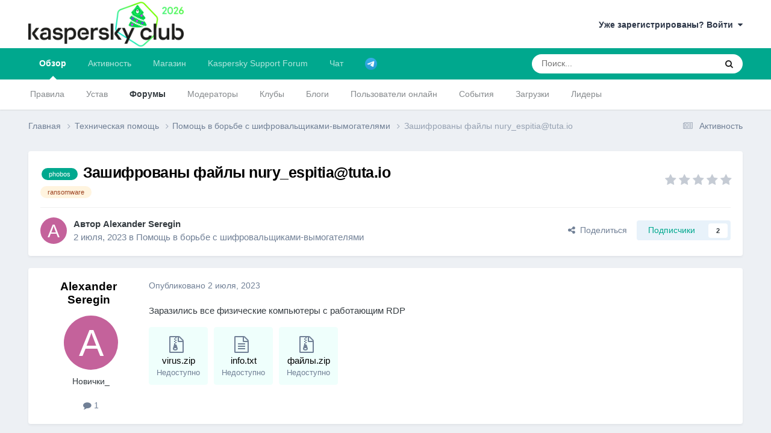

--- FILE ---
content_type: text/html;charset=UTF-8
request_url: https://forum.kasperskyclub.ru/topic/425180-zashifrovany-fajly-nury_espitiatutaio/
body_size: 18148
content:
<!DOCTYPE html>
<html lang="ru-RU" dir="ltr">
	<head>
		<meta charset="utf-8">
		<title>Зашифрованы файлы nury_espitia@tuta.io - Помощь в борьбе с шифровальщиками-вымогателями - Kaspersky Club | Клуб «Лаборатории Касперского»</title>
		
		

	<meta name="viewport" content="width=device-width, initial-scale=1">


	
	
		<meta property="og:image" content="https://forum.kasperskyclub.ru/uploads/monthly_2020_07/300_center.png.d8f5c3c1fa41092bac3677933bc1dd7e.png">
	


	<meta name="twitter:card" content="summary_large_image" />


	
		<meta name="twitter:site" content="@Kaspersky_ru" />
	



	
		
			
				<meta property="og:title" content="Зашифрованы файлы nury_espitia@tuta.io">
			
		
	

	
		
			
				<meta property="og:type" content="website">
			
		
	

	
		
			
				<meta property="og:url" content="https://forum.kasperskyclub.ru/topic/425180-zashifrovany-fajly-nury_espitiatutaio/">
			
		
	

	
		
			
				<meta name="description" content="Заразились все физические компьютеры с работающим RDP virus.zipinfo.txtфайлы.zip">
			
		
	

	
		
			
				<meta property="og:description" content="Заразились все физические компьютеры с работающим RDP virus.zipinfo.txtфайлы.zip">
			
		
	

	
		
			
				<meta property="og:updated_time" content="2023-07-03T05:14:54Z">
			
		
	

	
		
			
				<meta name="keywords" content="phobos, ransomware">
			
		
	

	
		
			
				<meta property="og:site_name" content="Kaspersky Club | Клуб «Лаборатории Касперского»">
			
		
	

	
		
			
				<meta property="og:locale" content="ru_RU">
			
		
	


	
		<link rel="canonical" href="https://forum.kasperskyclub.ru/topic/425180-zashifrovany-fajly-nury_espitiatutaio/" />
	





<link rel="manifest" href="https://forum.kasperskyclub.ru/manifest.webmanifest/">
<meta name="msapplication-config" content="https://forum.kasperskyclub.ru/browserconfig.xml/">
<meta name="msapplication-starturl" content="/">
<meta name="application-name" content="Kaspersky Club | Клуб «Лаборатории Касперского»">
<meta name="apple-mobile-web-app-title" content="Kaspersky Club | Клуб «Лаборатории Касперского»">

	<meta name="theme-color" content="#ffffff">



	<link rel="mask-icon" href="https://forum.kasperskyclub.ru/uploads/monthly_2020_07/1968975483_KasperskyCLubLogoFlattened.svg?v=1731590099" color="#ffffff">




	

	
		
			<link rel="icon" sizes="36x36" href="https://forum.kasperskyclub.ru/uploads/monthly_2020_09/android-chrome-36x36.png?v=1731590099">
		
	

	
		
			<link rel="icon" sizes="48x48" href="https://forum.kasperskyclub.ru/uploads/monthly_2020_09/android-chrome-48x48.png?v=1731590099">
		
	

	
		
			<link rel="icon" sizes="72x72" href="https://forum.kasperskyclub.ru/uploads/monthly_2020_09/android-chrome-72x72.png?v=1731590099">
		
	

	
		
			<link rel="icon" sizes="96x96" href="https://forum.kasperskyclub.ru/uploads/monthly_2020_09/android-chrome-96x96.png?v=1731590099">
		
	

	
		
			<link rel="icon" sizes="144x144" href="https://forum.kasperskyclub.ru/uploads/monthly_2020_09/android-chrome-144x144.png?v=1731590099">
		
	

	
		
			<link rel="icon" sizes="192x192" href="https://forum.kasperskyclub.ru/uploads/monthly_2020_09/android-chrome-192x192.png?v=1731590099">
		
	

	
		
			<link rel="icon" sizes="256x256" href="https://forum.kasperskyclub.ru/uploads/monthly_2020_09/android-chrome-256x256.png?v=1731590099">
		
	

	
		
			<link rel="icon" sizes="384x384" href="https://forum.kasperskyclub.ru/uploads/monthly_2020_09/android-chrome-384x384.png?v=1731590099">
		
	

	
		
			<link rel="icon" sizes="512x512" href="https://forum.kasperskyclub.ru/uploads/monthly_2020_09/android-chrome-512x512.png?v=1731590099">
		
	

	
		
			<meta name="msapplication-square70x70logo" content="https://forum.kasperskyclub.ru/uploads/monthly_2020_09/msapplication-square70x70logo.png?v=1731590099"/>
		
	

	
		
			<meta name="msapplication-TileImage" content="https://forum.kasperskyclub.ru/uploads/monthly_2020_09/msapplication-TileImage.png?v=1731590099"/>
		
	

	
		
			<meta name="msapplication-square150x150logo" content="https://forum.kasperskyclub.ru/uploads/monthly_2020_09/msapplication-square150x150logo.png?v=1731590099"/>
		
	

	
		
			<meta name="msapplication-wide310x150logo" content="https://forum.kasperskyclub.ru/uploads/monthly_2020_09/msapplication-wide310x150logo.png?v=1731590099"/>
		
	

	
		
			<meta name="msapplication-square310x310logo" content="https://forum.kasperskyclub.ru/uploads/monthly_2020_09/msapplication-square310x310logo.png?v=1731590099"/>
		
	

	
		
			
				<link rel="apple-touch-icon" href="https://forum.kasperskyclub.ru/uploads/monthly_2020_09/apple-touch-icon-57x57.png?v=1731590099">
			
		
	

	
		
			
				<link rel="apple-touch-icon" sizes="60x60" href="https://forum.kasperskyclub.ru/uploads/monthly_2020_09/apple-touch-icon-60x60.png?v=1731590099">
			
		
	

	
		
			
				<link rel="apple-touch-icon" sizes="72x72" href="https://forum.kasperskyclub.ru/uploads/monthly_2020_09/apple-touch-icon-72x72.png?v=1731590099">
			
		
	

	
		
			
				<link rel="apple-touch-icon" sizes="76x76" href="https://forum.kasperskyclub.ru/uploads/monthly_2020_09/apple-touch-icon-76x76.png?v=1731590099">
			
		
	

	
		
			
				<link rel="apple-touch-icon" sizes="114x114" href="https://forum.kasperskyclub.ru/uploads/monthly_2020_09/apple-touch-icon-114x114.png?v=1731590099">
			
		
	

	
		
			
				<link rel="apple-touch-icon" sizes="120x120" href="https://forum.kasperskyclub.ru/uploads/monthly_2020_09/apple-touch-icon-120x120.png?v=1731590099">
			
		
	

	
		
			
				<link rel="apple-touch-icon" sizes="144x144" href="https://forum.kasperskyclub.ru/uploads/monthly_2020_09/apple-touch-icon-144x144.png?v=1731590099">
			
		
	

	
		
			
				<link rel="apple-touch-icon" sizes="152x152" href="https://forum.kasperskyclub.ru/uploads/monthly_2020_09/apple-touch-icon-152x152.png?v=1731590099">
			
		
	

	
		
			
				<link rel="apple-touch-icon" sizes="180x180" href="https://forum.kasperskyclub.ru/uploads/monthly_2020_09/apple-touch-icon-180x180.png?v=1731590099">
			
		
	





<link rel="preload" href="//forum.kasperskyclub.ru/applications/core/interface/font/fontawesome-webfont.woff2?v=4.7.0" as="font" crossorigin="anonymous">
		



	<link rel='stylesheet' href='https://forum.kasperskyclub.ru/uploads/css_built_6/341e4a57816af3ba440d891ca87450ff_framework.css?v=b9ba93a69e1767200242' media='all'>

	<link rel='stylesheet' href='https://forum.kasperskyclub.ru/uploads/css_built_6/05e81b71abe4f22d6eb8d1a929494829_responsive.css?v=b9ba93a69e1767200242' media='all'>

	<link rel='stylesheet' href='https://forum.kasperskyclub.ru/uploads/css_built_6/20446cf2d164adcc029377cb04d43d17_flags.css?v=b9ba93a69e1767200242' media='all'>

	<link rel='stylesheet' href='https://forum.kasperskyclub.ru/uploads/css_built_6/90eb5adf50a8c640f633d47fd7eb1778_core.css?v=b9ba93a69e1767200242' media='all'>

	<link rel='stylesheet' href='https://forum.kasperskyclub.ru/uploads/css_built_6/5a0da001ccc2200dc5625c3f3934497d_core_responsive.css?v=b9ba93a69e1767200242' media='all'>

	<link rel='stylesheet' href='https://forum.kasperskyclub.ru/uploads/css_built_6/ec0c06d47f161faa24112e8cbf0665bc_chatbox.css?v=b9ba93a69e1767200242' media='all'>

	<link rel='stylesheet' href='https://forum.kasperskyclub.ru/uploads/css_built_6/62e269ced0fdab7e30e026f1d30ae516_forums.css?v=b9ba93a69e1767200242' media='all'>

	<link rel='stylesheet' href='https://forum.kasperskyclub.ru/uploads/css_built_6/76e62c573090645fb99a15a363d8620e_forums_responsive.css?v=b9ba93a69e1767200242' media='all'>

	<link rel='stylesheet' href='https://forum.kasperskyclub.ru/uploads/css_built_6/ebdea0c6a7dab6d37900b9190d3ac77b_topics.css?v=b9ba93a69e1767200242' media='all'>





<link rel='stylesheet' href='https://forum.kasperskyclub.ru/uploads/css_built_6/258adbb6e4f3e83cd3b355f84e3fa002_custom.css?v=b9ba93a69e1767200242' media='all'>




		
		

	
	<link rel='shortcut icon' href='https://forum.kasperskyclub.ru/uploads/monthly_2020_07/favicon.ico' type="image/x-icon">

<link rel="dns-prefetch" href="https://vk.com/">
<link rel="dns-prefetch" href="https://ajax.cloudflare.com/">
<link rel="preload" href="https://forum.kasperskyclub.ru/applications/core/interface/font/fontawesome-webfont.woff2?v=4.7.0" as="font" crossorigin>
<link rel="preload" href="https://forum.kasperskyclub.ru/applications/core/interface/font/icomoon.woff?v=-29n77j" as="font" crossorigin>       
	</head>
<body class="ipsApp ipsApp_front ipsJS_none ipsClearfix" data-controller="core.front.core.app"  data-message=""  data-pageapp="forums" data-pagelocation="front" data-pagemodule="forums" data-pagecontroller="topic" data-pageid="425180"  >
  <a href="#ipsLayout_mainArea" class="ipsHide" title="Перейти к основному содержанию на этой странице" accesskey="m">Перейти к содержанию</a>
		
			<div id="ipsLayout_header" class="ipsClearfix">
				





				<header>
					<div class="ipsLayout_container">
						


<a href='https://forum.kasperskyclub.ru/' id='elLogo' accesskey='1'><img src="https://forum.kasperskyclub.ru/uploads/monthly_2025_12/8.png.1b50e6cfef521ee4869dd532a7432b35.png.bafbca79fbfb4293e56827281922e894.png" alt='Kaspersky Club | Клуб «Лаборатории Касперского»'></a>

						

	<ul id="elUserNav" class="ipsList_inline cSignedOut ipsResponsive_showDesktop">
		
		
	


	<li class='cUserNav_icon ipsHide' id='elCart_container'></li>
	<li class='elUserNav_sep ipsHide' id='elCart_sep'></li>

<li id="elSignInLink">
			<a href="https://forum.kasperskyclub.ru/login/" data-ipsmenu-closeonclick="false" data-ipsmenu id="elUserSignIn">
				Уже зарегистрированы? Войти  <i class="fa fa-caret-down"></i>
			</a>
			
<div id='elUserSignIn_menu' class='ipsMenu ipsMenu_auto ipsHide'>
	<form accept-charset='utf-8' method='post' action='https://forum.kasperskyclub.ru/login/'>
		<input type="hidden" name="csrfKey" value="c026f22a451a0d2703fb989a4a3ca68c">
		<input type="hidden" name="ref" value="aHR0cHM6Ly9mb3J1bS5rYXNwZXJza3ljbHViLnJ1L3RvcGljLzQyNTE4MC16YXNoaWZyb3ZhbnktZmFqbHktbnVyeV9lc3BpdGlhdHV0YWlvLw==">
		<div data-role="loginForm">
			
			
			
				<div class="cLogin_popupSingle">
					
						<div class='ipsPadding:half ipsType_center'>
							

<button type="submit" name="_processLogin" value="11" class='ipsButton ipsButton_verySmall ipsButton_fullWidth ipsSocial ' style="background-color: #478f79">
	
		   Kaspersky Account   
	
</button>
						</div>
					
				</div>
			
		</div>
	</form>
</div>
		</li>
		
	</ul>

						
<ul class='ipsMobileHamburger ipsList_reset ipsResponsive_hideDesktop'>
	<li data-ipsDrawer data-ipsDrawer-drawerElem='#elMobileDrawer'>
		<a href='#' >
			
			
				
			
			
			
			<i class='fa fa-navicon'></i>
		</a>
	</li>
</ul>
					</div>
				</header>
				

	<nav data-controller='core.front.core.navBar' class=' ipsResponsive_showDesktop'>
		<div class='ipsNavBar_primary ipsLayout_container '>
			<ul data-role="primaryNavBar" class='ipsClearfix'>
				


	
		
		
			
		
		<li class='ipsNavBar_active' data-active id='elNavSecondary_1' data-role="navBarItem" data-navApp="core" data-navExt="CustomItem">
			
			
				<a href="https://forum.kasperskyclub.ru"  data-navItem-id="1" data-navDefault>
					Обзор<span class='ipsNavBar_active__identifier'></span>
				</a>
			
			
				<ul class='ipsNavBar_secondary ' data-role='secondaryNavBar'>
					


	
		
		
		<li  id='elNavSecondary_14' data-role="navBarItem" data-navApp="core" data-navExt="Guidelines">
			
			
				<a href="https://forum.kasperskyclub.ru/guidelines/"  data-navItem-id="14" >
					Правила<span class='ipsNavBar_active__identifier'></span>
				</a>
			
			
		</li>
	
	

	
		
		
		<li  id='elNavSecondary_43' data-role="navBarItem" data-navApp="core" data-navExt="CustomItem">
			
			
				<a href="https://forum.kasperskyclub.ru/index.php?showtopic=28785"  data-navItem-id="43" >
					Устав<span class='ipsNavBar_active__identifier'></span>
				</a>
			
			
		</li>
	
	

	
		
		
			
		
		<li class='ipsNavBar_active' data-active id='elNavSecondary_10' data-role="navBarItem" data-navApp="forums" data-navExt="Forums">
			
			
				<a href="https://forum.kasperskyclub.ru"  data-navItem-id="10" data-navDefault>
					Форумы<span class='ipsNavBar_active__identifier'></span>
				</a>
			
			
		</li>
	
	

	
		
		
		<li  id='elNavSecondary_53' data-role="navBarItem" data-navApp="core" data-navExt="StaffDirectory">
			
			
				<a href="https://forum.kasperskyclub.ru/staff/"  data-navItem-id="53" >
					Модераторы<span class='ipsNavBar_active__identifier'></span>
				</a>
			
			
		</li>
	
	

	
		
		
		<li  id='elNavSecondary_3' data-role="navBarItem" data-navApp="core" data-navExt="Clubs">
			
			
				<a href="https://forum.kasperskyclub.ru/clubs/"  data-navItem-id="3" >
					Клубы<span class='ipsNavBar_active__identifier'></span>
				</a>
			
			
		</li>
	
	

	
		
		
		<li  id='elNavSecondary_11' data-role="navBarItem" data-navApp="blog" data-navExt="Blogs">
			
			
				<a href="https://forum.kasperskyclub.ru/blogs/"  data-navItem-id="11" >
					Блоги<span class='ipsNavBar_active__identifier'></span>
				</a>
			
			
		</li>
	
	

	
		
		
		<li  id='elNavSecondary_16' data-role="navBarItem" data-navApp="core" data-navExt="OnlineUsers">
			
			
				<a href="https://forum.kasperskyclub.ru/online/"  data-navItem-id="16" >
					Пользователи онлайн<span class='ipsNavBar_active__identifier'></span>
				</a>
			
			
		</li>
	
	

	
		
		
		<li  id='elNavSecondary_13' data-role="navBarItem" data-navApp="calendar" data-navExt="Calendar">
			
			
				<a href="https://forum.kasperskyclub.ru/events/"  data-navItem-id="13" >
					События<span class='ipsNavBar_active__identifier'></span>
				</a>
			
			
		</li>
	
	

	
		
		
		<li  id='elNavSecondary_12' data-role="navBarItem" data-navApp="downloads" data-navExt="Downloads">
			
			
				<a href="https://forum.kasperskyclub.ru/files/"  data-navItem-id="12" >
					Загрузки<span class='ipsNavBar_active__identifier'></span>
				</a>
			
			
		</li>
	
	

	
		
		
		<li  id='elNavSecondary_17' data-role="navBarItem" data-navApp="core" data-navExt="Leaderboard">
			
			
				<a href="https://forum.kasperskyclub.ru/leaderboard/"  data-navItem-id="17" >
					Лидеры<span class='ipsNavBar_active__identifier'></span>
				</a>
			
			
		</li>
	
	

					<li class='ipsHide' id='elNavigationMore_1' data-role='navMore'>
						<a href='#' data-ipsMenu data-ipsMenu-appendTo='#elNavigationMore_1' id='elNavigationMore_1_dropdown'>Больше <i class='fa fa-caret-down'></i></a>
						<ul class='ipsHide ipsMenu ipsMenu_auto' id='elNavigationMore_1_dropdown_menu' data-role='moreDropdown'></ul>
					</li>
				</ul>
			
		</li>
	
	

	
		
		
		<li  id='elNavSecondary_2' data-role="navBarItem" data-navApp="core" data-navExt="CustomItem">
			
			
				<a href="https://forum.kasperskyclub.ru/discover/"  data-navItem-id="2" >
					Активность<span class='ipsNavBar_active__identifier'></span>
				</a>
			
			
				<ul class='ipsNavBar_secondary ipsHide' data-role='secondaryNavBar'>
					


	
		
		
		<li  id='elNavSecondary_4' data-role="navBarItem" data-navApp="core" data-navExt="AllActivity">
			
			
				<a href="https://forum.kasperskyclub.ru/discover/"  data-navItem-id="4" >
					Активность<span class='ipsNavBar_active__identifier'></span>
				</a>
			
			
		</li>
	
	

	
	

	
	

	
	

	
		
		
		<li  id='elNavSecondary_8' data-role="navBarItem" data-navApp="core" data-navExt="Search">
			
			
				<a href="https://forum.kasperskyclub.ru/search/"  data-navItem-id="8" >
					Поиск<span class='ipsNavBar_active__identifier'></span>
				</a>
			
			
		</li>
	
	

	
		
		
		<li  id='elNavSecondary_9' data-role="navBarItem" data-navApp="core" data-navExt="Promoted">
			
			
				<a href="https://forum.kasperskyclub.ru/ourpicks/"  data-navItem-id="9" >
					Избранное<span class='ipsNavBar_active__identifier'></span>
				</a>
			
			
		</li>
	
	

					<li class='ipsHide' id='elNavigationMore_2' data-role='navMore'>
						<a href='#' data-ipsMenu data-ipsMenu-appendTo='#elNavigationMore_2' id='elNavigationMore_2_dropdown'>Больше <i class='fa fa-caret-down'></i></a>
						<ul class='ipsHide ipsMenu ipsMenu_auto' id='elNavigationMore_2_dropdown_menu' data-role='moreDropdown'></ul>
					</li>
				</ul>
			
		</li>
	
	

	
		
		
		<li  id='elNavSecondary_19' data-role="navBarItem" data-navApp="nexus" data-navExt="Store">
			
			
				<a href="https://forum.kasperskyclub.ru/store/"  data-navItem-id="19" >
					Магазин<span class='ipsNavBar_active__identifier'></span>
				</a>
			
			
				<ul class='ipsNavBar_secondary ipsHide' data-role='secondaryNavBar'>
					


	
		
		
		<li  id='elNavSecondary_20' data-role="navBarItem" data-navApp="nexus" data-navExt="Store">
			
			
				<a href="https://forum.kasperskyclub.ru/store/"  data-navItem-id="20" >
					Магазин<span class='ipsNavBar_active__identifier'></span>
				</a>
			
			
		</li>
	
	

	
	

	
	

	
	

	
	

	
	

	
	

					<li class='ipsHide' id='elNavigationMore_19' data-role='navMore'>
						<a href='#' data-ipsMenu data-ipsMenu-appendTo='#elNavigationMore_19' id='elNavigationMore_19_dropdown'>Больше <i class='fa fa-caret-down'></i></a>
						<ul class='ipsHide ipsMenu ipsMenu_auto' id='elNavigationMore_19_dropdown_menu' data-role='moreDropdown'></ul>
					</li>
				</ul>
			
		</li>
	
	

	
	

	
	

	
		
		
		<li  id='elNavSecondary_45' data-role="navBarItem" data-navApp="core" data-navExt="CustomItem">
			
			
				<a href="https://kas.pr/bu8w" target='_blank' rel="noopener" data-navItem-id="45" >
					Kaspersky Support Forum<span class='ipsNavBar_active__identifier'></span>
				</a>
			
			
				<ul class='ipsNavBar_secondary ipsHide' data-role='secondaryNavBar'>
					


	
		
		
		<li  id='elNavSecondary_49' data-role="navBarItem" data-navApp="core" data-navExt="CustomItem">
			
			
				<a href="https://forum.kaspersky.com/forum/%D0%BF%D1%80%D0%BE%D0%B4%D1%83%D0%BA%D1%82%D1%8B-%D0%B4%D0%BB%D1%8F-%D0%B4%D0%BE%D0%BC%D0%B0-18/" target='_blank' rel="noopener" data-navItem-id="49" >
					Продукты для дома<span class='ipsNavBar_active__identifier'></span>
				</a>
			
			
		</li>
	
	

	
		
		
		<li  id='elNavSecondary_50' data-role="navBarItem" data-navApp="core" data-navExt="CustomItem">
			
			
				<a href="https://forum.kaspersky.com/forum/%D0%BF%D1%80%D0%BE%D0%B4%D1%83%D0%BA%D1%82%D1%8B-%D0%B4%D0%BB%D1%8F-%D0%B1%D0%B8%D0%B7%D0%BD%D0%B5%D1%81%D0%B0-30/" target='_blank' rel="noopener" data-navItem-id="50" >
					Продукты для бизнеса<span class='ipsNavBar_active__identifier'></span>
				</a>
			
			
		</li>
	
	

					<li class='ipsHide' id='elNavigationMore_45' data-role='navMore'>
						<a href='#' data-ipsMenu data-ipsMenu-appendTo='#elNavigationMore_45' id='elNavigationMore_45_dropdown'>Больше <i class='fa fa-caret-down'></i></a>
						<ul class='ipsHide ipsMenu ipsMenu_auto' id='elNavigationMore_45_dropdown_menu' data-role='moreDropdown'></ul>
					</li>
				</ul>
			
		</li>
	
	

	
		
		
		<li  id='elNavSecondary_51' data-role="navBarItem" data-navApp="bimchatbox" data-navExt="Chatbox">
			
			
				<a href="https://forum.kasperskyclub.ru/bimchatbox/"  data-navItem-id="51" >
					Чат<span class='ipsNavBar_active__identifier'></span>
				</a>
			
			
		</li>
	
	

	
		
		
		<li  id='elNavSecondary_52' data-role="navBarItem" data-navApp="core" data-navExt="CustomItem">
			
			
				<a href="https://t.me/kasperskyclub" target='_blank' rel="noopener" data-navItem-id="52" >
					<img src="[data-uri]"><span class='ipsNavBar_active__identifier'></span>
				</a>
			
			
		</li>
	
	

				<li class='ipsHide' id='elNavigationMore' data-role='navMore'>
					<a href='#' data-ipsMenu data-ipsMenu-appendTo='#elNavigationMore' id='elNavigationMore_dropdown'>Больше</a>
					<ul class='ipsNavBar_secondary ipsHide' data-role='secondaryNavBar'>
						<li class='ipsHide' id='elNavigationMore_more' data-role='navMore'>
							<a href='#' data-ipsMenu data-ipsMenu-appendTo='#elNavigationMore_more' id='elNavigationMore_more_dropdown'>Больше <i class='fa fa-caret-down'></i></a>
							<ul class='ipsHide ipsMenu ipsMenu_auto' id='elNavigationMore_more_dropdown_menu' data-role='moreDropdown'></ul>
						</li>
					</ul>
				</li>
			</ul>
			

	<div id="elSearchWrapper">
		<div id='elSearch' data-controller="core.front.core.quickSearch">
			<form accept-charset='utf-8' action='//forum.kasperskyclub.ru/search/?do=quicksearch' method='post'>
                <input type='search' id='elSearchField' placeholder='Поиск...' name='q' autocomplete='off' aria-label='Поиск'>
                <details class='cSearchFilter'>
                    <summary class='cSearchFilter__text'></summary>
                    <ul class='cSearchFilter__menu'>
                        
                        <li><label><input type="radio" name="type" value="all" ><span class='cSearchFilter__menuText'>Везде</span></label></li>
                        
                            
                                <li><label><input type="radio" name="type" value='contextual_{&quot;type&quot;:&quot;forums_topic&quot;,&quot;nodes&quot;:155}' checked><span class='cSearchFilter__menuText'>Этот форум</span></label></li>
                            
                                <li><label><input type="radio" name="type" value='contextual_{&quot;type&quot;:&quot;forums_topic&quot;,&quot;item&quot;:425180}' checked><span class='cSearchFilter__menuText'>Эта тема</span></label></li>
                            
                        
                        
                            <li><label><input type="radio" name="type" value="forums_topic"><span class='cSearchFilter__menuText'>Темы</span></label></li>
                        
                            <li><label><input type="radio" name="type" value="blog_entry"><span class='cSearchFilter__menuText'>Записи блога</span></label></li>
                        
                            <li><label><input type="radio" name="type" value="downloads_file"><span class='cSearchFilter__menuText'>Файлы</span></label></li>
                        
                            <li><label><input type="radio" name="type" value="calendar_event"><span class='cSearchFilter__menuText'>События</span></label></li>
                        
                            <li><label><input type="radio" name="type" value="nexus_package_item"><span class='cSearchFilter__menuText'>Продукты</span></label></li>
                        
                    </ul>
                </details>
				<button class='cSearchSubmit' type="submit" aria-label='Поиск'><i class="fa fa-search"></i></button>
			</form>
		</div>
	</div>

		</div>
	</nav>

				
<ul id='elMobileNav' class='ipsResponsive_hideDesktop' data-controller='core.front.core.mobileNav'>
	
		
			
			
				
				
			
				
					<li id='elMobileBreadcrumb'>
						<a href='https://forum.kasperskyclub.ru/forum/155-pomoshh-v-borbe-s-shifrovalshhikami-vymogateljami/'>
							<span>Помощь в борьбе с шифровальщиками-вымогателями</span>
						</a>
					</li>
				
				
			
				
				
			
		
	
	
	
	<li >
		<a data-action="defaultStream" href='https://forum.kasperskyclub.ru/discover/'><i class="fa fa-newspaper-o" aria-hidden="true"></i></a>
	</li>

	

	
		<li class='ipsJS_show'>
			<a href='https://forum.kasperskyclub.ru/search/'><i class='fa fa-search'></i></a>
		</li>
	
</ul>
			</div>
		
		<main id="ipsLayout_body" class="ipsLayout_container">
			<div id="ipsLayout_contentArea">
				<div id="ipsLayout_contentWrapper">
					
<nav class='ipsBreadcrumb ipsBreadcrumb_top ipsFaded_withHover'>
	

	<ul class='ipsList_inline ipsPos_right'>
		
		<li >
			<a data-action="defaultStream" class='ipsType_light '  href='https://forum.kasperskyclub.ru/discover/'><i class="fa fa-newspaper-o" aria-hidden="true"></i> <span>Активность</span></a>
		</li>
		
	</ul>

	<ul data-role="breadcrumbList">
		<li>
			<a title="Главная" href='https://forum.kasperskyclub.ru/'>
				<span>Главная <i class='fa fa-angle-right'></i></span>
			</a>
		</li>
		
		
			<li>
				
					<a href='https://forum.kasperskyclub.ru/forum/143-tehnicheskaya-pomosch/'>
						<span>Техническая помощь <i class='fa fa-angle-right' aria-hidden="true"></i></span>
					</a>
				
			</li>
		
			<li>
				
					<a href='https://forum.kasperskyclub.ru/forum/155-pomoshh-v-borbe-s-shifrovalshhikami-vymogateljami/'>
						<span>Помощь в борьбе с шифровальщиками-вымогателями <i class='fa fa-angle-right' aria-hidden="true"></i></span>
					</a>
				
			</li>
		
			<li>
				
					Зашифрованы файлы nury_espitia@tuta.io
				
			</li>
		
	</ul>
</nav>
					
					<div id="ipsLayout_mainArea">
						
						
						
						

	




						



<div class="ipsPageHeader ipsResponsive_pull ipsBox ipsPadding sm:ipsPadding:half ipsMargin_bottom">
		
	
	<div class="ipsFlex ipsFlex-ai:center ipsFlex-fw:wrap ipsGap:4">
		<div class="ipsFlex-flex:11">
			<h1 class="ipsType_pageTitle ipsContained_container">
				

				
					<span  >
						

	<a href="https://forum.kasperskyclub.ru/tags/phobos/" title="Найти другой контент с тегом 'phobos'" class='ipsTag_prefix' rel="tag" data-tag-label='phobos'><span>phobos</span></a>

					</span>
				
				
					<span class="ipsType_break ipsContained">
						<span>Зашифрованы файлы nury_espitia@tuta.io</span>
					</span>
				
			</h1>
			
			
				


	
		<ul class='ipsTags ipsList_inline ' >
			
				
					

<li >
	
	<a href="https://forum.kasperskyclub.ru/tags/ransomware/" class='ipsTag' title="Найти другой контент с тегом 'ransomware'" rel="tag" data-tag-label="ransomware"><span>ransomware</span></a>
	
</li>
				
			
			
		</ul>
		
	

			
		</div>
		
			<div class="ipsFlex-flex:00 ipsType_light">
				
				
<div  class='ipsClearfix ipsRating  ipsRating_veryLarge'>
	
	<ul class='ipsRating_collective'>
		
			
				<li class='ipsRating_off'>
					<i class='fa fa-star'></i>
				</li>
			
		
			
				<li class='ipsRating_off'>
					<i class='fa fa-star'></i>
				</li>
			
		
			
				<li class='ipsRating_off'>
					<i class='fa fa-star'></i>
				</li>
			
		
			
				<li class='ipsRating_off'>
					<i class='fa fa-star'></i>
				</li>
			
		
			
				<li class='ipsRating_off'>
					<i class='fa fa-star'></i>
				</li>
			
		
	</ul>
</div>
			</div>
		
	</div>
	<hr class="ipsHr">
	<div class="ipsPageHeader__meta ipsFlex ipsFlex-jc:between ipsFlex-ai:center ipsFlex-fw:wrap ipsGap:3">
		<div class="ipsFlex-flex:11">
			<div class="ipsPhotoPanel ipsPhotoPanel_mini ipsPhotoPanel_notPhone ipsClearfix">
				

	<span class='ipsUserPhoto ipsUserPhoto_mini '>
		<img src='data:image/svg+xml,%3Csvg%20xmlns%3D%22http%3A%2F%2Fwww.w3.org%2F2000%2Fsvg%22%20viewBox%3D%220%200%201024%201024%22%20style%3D%22background%3A%23c4629b%22%3E%3Cg%3E%3Ctext%20text-anchor%3D%22middle%22%20dy%3D%22.35em%22%20x%3D%22512%22%20y%3D%22512%22%20fill%3D%22%23ffffff%22%20font-size%3D%22700%22%20font-family%3D%22-apple-system%2C%20BlinkMacSystemFont%2C%20Roboto%2C%20Helvetica%2C%20Arial%2C%20sans-serif%22%3EA%3C%2Ftext%3E%3C%2Fg%3E%3C%2Fsvg%3E' alt='Alexander Seregin' loading="lazy">
	</span>

				<div>
					<p class="ipsType_reset ipsType_blendLinks">
						<span class="ipsType_normal">
						
							<strong>Автор 


Alexander Seregin</strong><br>
							<span class="ipsType_light"><time datetime='2023-07-02T18:11:45Z' title='02.07.2023 18:11' data-short='2 г.'>2 июля, 2023</time> в <a href="https://forum.kasperskyclub.ru/forum/155-pomoshh-v-borbe-s-shifrovalshhikami-vymogateljami/">Помощь в борьбе с шифровальщиками-вымогателями</a></span>
						
						</span>
					</p>
				</div>
			</div>
		</div>
		
			<div class="ipsFlex-flex:01 ipsResponsive_hidePhone">
				<div class="ipsShareLinks">
					
						


    <a href='#elShareItem_1417710173_menu' id='elShareItem_1417710173' data-ipsMenu class='ipsShareButton ipsButton ipsButton_verySmall ipsButton_link ipsButton_link--light'>
        <span><i class='fa fa-share-alt'></i></span> &nbsp;Поделиться
    </a>

    <div class='ipsPadding ipsMenu ipsMenu_normal ipsHide' id='elShareItem_1417710173_menu' data-controller="core.front.core.sharelink">
        
        
        	
        
        <span data-ipsCopy data-ipsCopy-flashmessage>
            <a href="https://forum.kasperskyclub.ru/topic/425180-zashifrovany-fajly-nury_espitiatutaio/" class="ipsButton ipsButton_light ipsButton_small ipsButton_fullWidth" data-role="copyButton" data-clipboard-text="https://forum.kasperskyclub.ru/topic/425180-zashifrovany-fajly-nury_espitiatutaio/" data-ipstooltip title='Скопировать в буфер обмена'><i class="fa fa-clone"></i> https://forum.kasperskyclub.ru/topic/425180-zashifrovany-fajly-nury_espitiatutaio/</a>
        </span>
        <ul class='ipsShareLinks ipsMargin_top:half'>
            
                <li>
<a href="https://x.com/share?url=https%3A%2F%2Fforum.kasperskyclub.ru%2Ftopic%2F425180-zashifrovany-fajly-nury_espitiatutaio%2F" class="cShareLink cShareLink_x" target="_blank" data-role="shareLink" title='Поделиться в X' data-ipsTooltip rel='nofollow noopener'>
    <i class="fa fa-x"></i>
</a></li>
            
                <li>
<a href="https://www.facebook.com/sharer/sharer.php?u=https%3A%2F%2Fforum.kasperskyclub.ru%2Ftopic%2F425180-zashifrovany-fajly-nury_espitiatutaio%2F" class="cShareLink cShareLink_facebook" target="_blank" data-role="shareLink" title='Поделиться в Facebook' data-ipsTooltip rel='noopener nofollow'>
	<i class="fa fa-facebook"></i>
</a></li>
            
                <li>
<a href="https://www.linkedin.com/shareArticle?mini=true&amp;url=https%3A%2F%2Fforum.kasperskyclub.ru%2Ftopic%2F425180-zashifrovany-fajly-nury_espitiatutaio%2F&amp;title=%D0%97%D0%B0%D1%88%D0%B8%D1%84%D1%80%D0%BE%D0%B2%D0%B0%D0%BD%D1%8B+%D1%84%D0%B0%D0%B9%D0%BB%D1%8B+nury_espitia%40tuta.io" rel="nofollow noopener" class="cShareLink cShareLink_linkedin" target="_blank" data-role="shareLink" title='Поделиться в LinkedIn' data-ipsTooltip>
	<i class="fa fa-linkedin"></i>
</a></li>
            
                <li>
<a href="mailto:?subject=%D0%97%D0%B0%D1%88%D0%B8%D1%84%D1%80%D0%BE%D0%B2%D0%B0%D0%BD%D1%8B%20%D1%84%D0%B0%D0%B9%D0%BB%D1%8B%20nury_espitia%40tuta.io&body=https%3A%2F%2Fforum.kasperskyclub.ru%2Ftopic%2F425180-zashifrovany-fajly-nury_espitiatutaio%2F" rel='nofollow' class='cShareLink cShareLink_email' title='Поделиться по email' data-ipsTooltip>
	<i class="fa fa-envelope"></i>
</a></li>
            
        </ul>
        
            <hr class='ipsHr'>
            <button class='ipsHide ipsButton ipsButton_verySmall ipsButton_light ipsButton_fullWidth ipsMargin_top:half' data-controller='core.front.core.webshare' data-role='webShare' data-webShareTitle='Зашифрованы файлы nury_espitia@tuta.io' data-webShareText='Зашифрованы файлы nury_espitia@tuta.io' data-webShareUrl='https://forum.kasperskyclub.ru/topic/425180-zashifrovany-fajly-nury_espitiatutaio/'>Поделиться</button>
        
    </div>

					
					
                    

					



					

<div data-followApp='forums' data-followArea='topic' data-followID='425180' data-controller='core.front.core.followButton'>
	

	<a href='https://forum.kasperskyclub.ru/login/' rel="nofollow" class="ipsFollow ipsPos_middle ipsButton ipsButton_light ipsButton_verySmall " data-role="followButton" data-ipsTooltip title='Авторизация'>
		<span>Подписчики</span>
		<span class='ipsCommentCount'>2</span>
	</a>

</div>
				</div>
			</div>
					
	</div>
	
	
</div>








<div class="ipsClearfix">
	<ul class="ipsToolList ipsToolList_horizontal ipsClearfix ipsSpacer_both ipsResponsive_hidePhone">

		
		
		
	</ul>
</div>

<div id="comments" data-controller="core.front.core.commentFeed,forums.front.topic.view, core.front.core.ignoredComments" data-autopoll data-baseurl="https://forum.kasperskyclub.ru/topic/425180-zashifrovany-fajly-nury_espitiatutaio/" data-lastpage data-feedid="topic-425180" class="cTopic ipsClear ipsSpacer_top">
	
			
	

	

<div data-controller='core.front.core.recommendedComments' data-url='https://forum.kasperskyclub.ru/topic/425180-zashifrovany-fajly-nury_espitiatutaio/?recommended=comments' class='ipsRecommendedComments ipsHide'>
	<div data-role="recommendedComments">
		<h2 class='ipsType_sectionHead ipsType_large ipsType_bold ipsMargin_bottom'>Рекомендуемые сообщения</h2>
		
	</div>
</div>
	
	<div id="elPostFeed" data-role="commentFeed" data-controller="core.front.core.moderation" >
		<form action="https://forum.kasperskyclub.ru/topic/425180-zashifrovany-fajly-nury_espitiatutaio/?csrfKey=c026f22a451a0d2703fb989a4a3ca68c&amp;do=multimodComment" method="post" data-ipspageaction data-role="moderationTools">
			
			
				

					

					
					





	
	
<a id="comment-2109355"></a>
<article  id="elComment_2109355" class="cPost ipsBox ipsResponsive_pull  ipsComment  ipsComment_parent ipsClearfix ipsClear ipsColumns ipsColumns_noSpacing ipsColumns_collapsePhone    ">
	

	

	<div class="cAuthorPane_mobile ipsResponsive_showPhone">
		<div class="cAuthorPane_photo">
			<div class="cAuthorPane_photoWrap">
				

	<span class='ipsUserPhoto ipsUserPhoto_large '>
		<img src='data:image/svg+xml,%3Csvg%20xmlns%3D%22http%3A%2F%2Fwww.w3.org%2F2000%2Fsvg%22%20viewBox%3D%220%200%201024%201024%22%20style%3D%22background%3A%23c4629b%22%3E%3Cg%3E%3Ctext%20text-anchor%3D%22middle%22%20dy%3D%22.35em%22%20x%3D%22512%22%20y%3D%22512%22%20fill%3D%22%23ffffff%22%20font-size%3D%22700%22%20font-family%3D%22-apple-system%2C%20BlinkMacSystemFont%2C%20Roboto%2C%20Helvetica%2C%20Arial%2C%20sans-serif%22%3EA%3C%2Ftext%3E%3C%2Fg%3E%3C%2Fsvg%3E' alt='Alexander Seregin' loading="lazy">
	</span>

				
			</div>
		</div>
		<div class="cAuthorPane_content">
			<h3 class="ipsType_sectionHead cAuthorPane_author ipsType_break ipsType_blendLinks ipsFlex ipsFlex-ai:center">
				


Alexander Seregin
			</h3>
			<div class="ipsType_light ipsType_reset">
				<a href="https://forum.kasperskyclub.ru/topic/425180-zashifrovany-fajly-nury_espitiatutaio/?do=findComment&amp;comment=2109355" rel="nofollow" class="ipsType_blendLinks">Опубликовано <time datetime='2023-07-02T18:11:45Z' title='02.07.2023 18:11' data-short='2 г.'>2 июля, 2023</time></a>
				
			</div>
		</div>
	</div>
	<aside class="ipsComment_author cAuthorPane ipsColumn ipsColumn_medium ipsResponsive_hidePhone">
		<h3 class="ipsType_sectionHead cAuthorPane_author ipsType_blendLinks ipsType_break">
<strong>


Alexander Seregin</strong>
			
		</h3>
		<ul class="cAuthorPane_info ipsList_reset">
			<li data-role="photo" class="cAuthorPane_photo">
				<div class="cAuthorPane_photoWrap">
					

	<span class='ipsUserPhoto ipsUserPhoto_large '>
		<img src='data:image/svg+xml,%3Csvg%20xmlns%3D%22http%3A%2F%2Fwww.w3.org%2F2000%2Fsvg%22%20viewBox%3D%220%200%201024%201024%22%20style%3D%22background%3A%23c4629b%22%3E%3Cg%3E%3Ctext%20text-anchor%3D%22middle%22%20dy%3D%22.35em%22%20x%3D%22512%22%20y%3D%22512%22%20fill%3D%22%23ffffff%22%20font-size%3D%22700%22%20font-family%3D%22-apple-system%2C%20BlinkMacSystemFont%2C%20Roboto%2C%20Helvetica%2C%20Arial%2C%20sans-serif%22%3EA%3C%2Ftext%3E%3C%2Fg%3E%3C%2Fsvg%3E' alt='Alexander Seregin' loading="lazy">
	</span>

					
					
				</div>
			</li>
			
				<li data-role="group">Новички_</li>
	

				
			
			
				<li data-role="stats" class="ipsMargin_top">
					<ul class="ipsList_reset ipsType_light ipsFlex ipsFlex-ai:center ipsFlex-jc:center ipsGap_row:2 cAuthorPane_stats">
						<li>
							
								<i class="fa fa-comment"></i> 1
							
						</li>
						
					</ul>
				</li>
			
			
				

			
		</ul>
	</aside>
	<div class="ipsColumn ipsColumn_fluid ipsMargin:none">
		

<div id="comment-2109355_wrap" data-controller="core.front.core.comment" data-commentapp="forums" data-commenttype="forums" data-commentid="2109355" data-quotedata="{&quot;userid&quot;:67739,&quot;username&quot;:&quot;Alexander Seregin&quot;,&quot;timestamp&quot;:1688321505,&quot;contentapp&quot;:&quot;forums&quot;,&quot;contenttype&quot;:&quot;forums&quot;,&quot;contentid&quot;:425180,&quot;contentclass&quot;:&quot;forums_Topic&quot;,&quot;contentcommentid&quot;:2109355}" class="ipsComment_content ipsType_medium">

	<div class="ipsComment_meta ipsType_light ipsFlex ipsFlex-ai:center ipsFlex-jc:between ipsFlex-fd:row-reverse">
		<div class="ipsType_light ipsType_reset ipsType_blendLinks ipsComment_toolWrap">
			<div class="ipsResponsive_hidePhone ipsComment_badges">
				<ul class="ipsList_reset ipsFlex ipsFlex-jc:end ipsFlex-fw:wrap ipsGap:2 ipsGap_row:1">
					
					
					
					
					
				</ul>
			</div>
			<ul class="ipsList_reset ipsComment_tools">
				<li>
					<a href="#elControls_2109355_menu" class="ipsComment_ellipsis" id="elControls_2109355" title="Ещё..." data-ipsmenu data-ipsmenu-appendto="#comment-2109355_wrap"><i class="fa fa-ellipsis-h"></i></a>
					<ul id="elControls_2109355_menu" class="ipsMenu ipsMenu_narrow ipsHide">
						
						
                        
						
						
						
							
								
							
							
							
							
							
							
						
					</ul>
				</li>
				
			</ul>
		</div>

		<div class="ipsType_reset ipsResponsive_hidePhone">
		   
		   Опубликовано <time datetime='2023-07-02T18:11:45Z' title='02.07.2023 18:11' data-short='2 г.'>2 июля, 2023</time>
		   
			
			<span class="ipsResponsive_hidePhone">
				
				
			</span>
		</div>
	</div>

	

    

	<div class="cPost_contentWrap">
		
		<div data-role="commentContent" class="ipsType_normal ipsType_richText ipsPadding_bottom ipsContained" data-controller="core.front.core.lightboxedImages">
			<p>
	Заразились все физические компьютеры с работающим RDP
</p>

<p>
	<a class="ipsAttachLink" contenteditable="false" data-fileext="zip" data-fileid="226113" href="https://forum.kasperskyclub.ru/applications/core/interface/file/attachment.php?id=226113" rel="">virus.zip</a><a class="ipsAttachLink" contenteditable="false" data-fileext="txt" data-fileid="226114" href="https://forum.kasperskyclub.ru/applications/core/interface/file/attachment.php?id=226114" rel="">info.txt</a><a class="ipsAttachLink" contenteditable="false" data-fileext="zip" data-fileid="226112" href="https://forum.kasperskyclub.ru/applications/core/interface/file/attachment.php?id=226112" rel="">файлы.zip</a>
</p>

			
		</div>

		

		
	</div>

	
    
</div>

	</div>
</article>

					
					
					
				

					

					
					





	
	
<a id="comment-2109397"></a>
<article  id="elComment_2109397" class="cPost ipsBox ipsResponsive_pull  ipsComment  ipsComment_parent ipsClearfix ipsClear ipsColumns ipsColumns_noSpacing ipsColumns_collapsePhone    ">
	

	

	<div class="cAuthorPane_mobile ipsResponsive_showPhone">
		<div class="cAuthorPane_photo">
			<div class="cAuthorPane_photoWrap">
				

	<span class='ipsUserPhoto ipsUserPhoto_large '>
		<img src='https://forum.kasperskyclub.ru/uploads/profile/photo-7386.jpg' alt='Sandor' loading="lazy">
	</span>

				
				<span class="cAuthorPane_badge cAuthorPane_badge--moderator" data-ipstooltip title="Sandor модератор"></span>
				
			</div>
		</div>
		<div class="cAuthorPane_content">
			<h3 class="ipsType_sectionHead cAuthorPane_author ipsType_break ipsType_blendLinks ipsFlex ipsFlex-ai:center">
				


<b><span style='color:#6495ED'>Sandor</span></b>
			</h3>
			<div class="ipsType_light ipsType_reset">
				<a href="https://forum.kasperskyclub.ru/topic/425180-zashifrovany-fajly-nury_espitiatutaio/?do=findComment&amp;comment=2109397" rel="nofollow" class="ipsType_blendLinks">Опубликовано <time datetime='2023-07-03T05:14:54Z' title='03.07.2023 05:14' data-short='2 г.'>3 июля, 2023</time></a>
				
			</div>
		</div>
	</div>
	<aside class="ipsComment_author cAuthorPane ipsColumn ipsColumn_medium ipsResponsive_hidePhone">
		<h3 class="ipsType_sectionHead cAuthorPane_author ipsType_blendLinks ipsType_break">
<strong>


Sandor</strong>
			
		</h3>
		<ul class="cAuthorPane_info ipsList_reset">
			<li data-role="photo" class="cAuthorPane_photo">
				<div class="cAuthorPane_photoWrap">
					

	<span class='ipsUserPhoto ipsUserPhoto_large '>
		<img src='https://forum.kasperskyclub.ru/uploads/profile/photo-7386.jpg' alt='Sandor' loading="lazy">
	</span>

					
						<span class="cAuthorPane_badge cAuthorPane_badge--moderator" data-ipstooltip title="Sandor модератор"></span>
					
					
				</div>
			</li>
			
				<li data-role="group"><b><span style='color:#6495ED'>Консультанты</span></b></li>
	
		
				<li data-role="groupSecondary"><span style='color:#00CC00'><b>Старожилы</span></B></li>
		
	

				
			
			
				<li data-role="stats" class="ipsMargin_top">
					<ul class="ipsList_reset ipsType_light ipsFlex ipsFlex-ai:center ipsFlex-jc:center ipsGap_row:2 cAuthorPane_stats">
						<li>
							
								<i class="fa fa-comment"></i> 21,7 тыс
							
						</li>
						
					</ul>
				</li>
			
			
				

			
		</ul>
	</aside>
	<div class="ipsColumn ipsColumn_fluid ipsMargin:none">
		

<div id="comment-2109397_wrap" data-controller="core.front.core.comment" data-commentapp="forums" data-commenttype="forums" data-commentid="2109397" data-quotedata="{&quot;userid&quot;:7386,&quot;username&quot;:&quot;Sandor&quot;,&quot;timestamp&quot;:1688361294,&quot;contentapp&quot;:&quot;forums&quot;,&quot;contenttype&quot;:&quot;forums&quot;,&quot;contentid&quot;:425180,&quot;contentclass&quot;:&quot;forums_Topic&quot;,&quot;contentcommentid&quot;:2109397}" class="ipsComment_content ipsType_medium">

	<div class="ipsComment_meta ipsType_light ipsFlex ipsFlex-ai:center ipsFlex-jc:between ipsFlex-fd:row-reverse">
		<div class="ipsType_light ipsType_reset ipsType_blendLinks ipsComment_toolWrap">
			<div class="ipsResponsive_hidePhone ipsComment_badges">
				<ul class="ipsList_reset ipsFlex ipsFlex-jc:end ipsFlex-fw:wrap ipsGap:2 ipsGap_row:1">
					
					
					
					
					
				</ul>
			</div>
			<ul class="ipsList_reset ipsComment_tools">
				<li>
					<a href="#elControls_2109397_menu" class="ipsComment_ellipsis" id="elControls_2109397" title="Ещё..." data-ipsmenu data-ipsmenu-appendto="#comment-2109397_wrap"><i class="fa fa-ellipsis-h"></i></a>
					<ul id="elControls_2109397_menu" class="ipsMenu ipsMenu_narrow ipsHide">
						
						
                        
						
						
						
							
								
							
							
							
							
							
							
						
					</ul>
				</li>
				
			</ul>
		</div>

		<div class="ipsType_reset ipsResponsive_hidePhone">
		   
		   Опубликовано <time datetime='2023-07-03T05:14:54Z' title='03.07.2023 05:14' data-short='2 г.'>3 июля, 2023</time>
		   
			
			<span class="ipsResponsive_hidePhone">
				
				
			</span>
		</div>
	</div>

	

    

	<div class="cPost_contentWrap">
		
		<div data-role="commentContent" class="ipsType_normal ipsType_richText ipsPadding_bottom ipsContained" data-controller="core.front.core.lightboxedImages">
			<p>
	Здравствуйте!
</p>

<p>
	 
</p>

<p>
	К сожалению, расшифровки этого типа вымогателя нет - Phobos.
</p>

<p>
	Если нужна помощь в очистке системы от его следов, соберите логи Farbar Recovery Scan Tool по правилам раздела.
</p>

			
		</div>

		

		
			

		
	</div>

	
    
</div>

	</div>
</article>

					
					
					
				
			
			

<input type="hidden" name="csrfKey" value="c026f22a451a0d2703fb989a4a3ca68c">


		
<!-- [data-role=\'moderationTools\'] -->
</form>
	</div>

	
	
	
	
	
		<a id="replyForm"></a>
	<div data-role="replyArea" class="cTopicPostArea ipsBox ipsResponsive_pull ipsPadding cTopicPostArea_noSize ipsSpacer_top" >
			
				
				

<div>
	<input type="hidden" name="csrfKey" value="c026f22a451a0d2703fb989a4a3ca68c">
	
		<div class='ipsType_center ipsPad'>
			<h2 class='ipsType_pageTitle'>Пожалуйста, войдите, чтобы комментировать</h2>
			<p class='ipsType_light ipsType_normal ipsType_reset ipsSpacer_top ipsSpacer_half'>Вы сможете оставить комментарий после входа в</p>
			<br>
			<br>
			<a href='https://forum.kasperskyclub.ru/login/?ref=aHR0cHM6Ly9mb3J1bS5rYXNwZXJza3ljbHViLnJ1L3RvcGljLzQyNTE4MC16YXNoaWZyb3ZhbnktZmFqbHktbnVyeV9lc3BpdGlhdHV0YWlvLyNyZXBseUZvcm0=' data-ipsDialog data-ipsDialog-size='medium' data-ipsDialog-remoteVerify="false" data-ipsDialog-title="Войти" class='ipsButton ipsButton_alternate ipsButton_large'>Войти</a>
		</div>
	
</div>
			
		</div>
	

	
		<div class="ipsBox ipsPadding ipsResponsive_pull ipsResponsive_showPhone ipsMargin_top">
			<div class="ipsShareLinks">
				
					


    <a href='#elShareItem_1965772657_menu' id='elShareItem_1965772657' data-ipsMenu class='ipsShareButton ipsButton ipsButton_verySmall ipsButton_light '>
        <span><i class='fa fa-share-alt'></i></span> &nbsp;Поделиться
    </a>

    <div class='ipsPadding ipsMenu ipsMenu_normal ipsHide' id='elShareItem_1965772657_menu' data-controller="core.front.core.sharelink">
        
        
        	
        
        <span data-ipsCopy data-ipsCopy-flashmessage>
            <a href="https://forum.kasperskyclub.ru/topic/425180-zashifrovany-fajly-nury_espitiatutaio/" class="ipsButton ipsButton_light ipsButton_small ipsButton_fullWidth" data-role="copyButton" data-clipboard-text="https://forum.kasperskyclub.ru/topic/425180-zashifrovany-fajly-nury_espitiatutaio/" data-ipstooltip title='Скопировать в буфер обмена'><i class="fa fa-clone"></i> https://forum.kasperskyclub.ru/topic/425180-zashifrovany-fajly-nury_espitiatutaio/</a>
        </span>
        <ul class='ipsShareLinks ipsMargin_top:half'>
            
                <li>
<a href="https://x.com/share?url=https%3A%2F%2Fforum.kasperskyclub.ru%2Ftopic%2F425180-zashifrovany-fajly-nury_espitiatutaio%2F" class="cShareLink cShareLink_x" target="_blank" data-role="shareLink" title='Поделиться в X' data-ipsTooltip rel='nofollow noopener'>
    <i class="fa fa-x"></i>
</a></li>
            
                <li>
<a href="https://www.facebook.com/sharer/sharer.php?u=https%3A%2F%2Fforum.kasperskyclub.ru%2Ftopic%2F425180-zashifrovany-fajly-nury_espitiatutaio%2F" class="cShareLink cShareLink_facebook" target="_blank" data-role="shareLink" title='Поделиться в Facebook' data-ipsTooltip rel='noopener nofollow'>
	<i class="fa fa-facebook"></i>
</a></li>
            
                <li>
<a href="https://www.linkedin.com/shareArticle?mini=true&amp;url=https%3A%2F%2Fforum.kasperskyclub.ru%2Ftopic%2F425180-zashifrovany-fajly-nury_espitiatutaio%2F&amp;title=%D0%97%D0%B0%D1%88%D0%B8%D1%84%D1%80%D0%BE%D0%B2%D0%B0%D0%BD%D1%8B+%D1%84%D0%B0%D0%B9%D0%BB%D1%8B+nury_espitia%40tuta.io" rel="nofollow noopener" class="cShareLink cShareLink_linkedin" target="_blank" data-role="shareLink" title='Поделиться в LinkedIn' data-ipsTooltip>
	<i class="fa fa-linkedin"></i>
</a></li>
            
                <li>
<a href="mailto:?subject=%D0%97%D0%B0%D1%88%D0%B8%D1%84%D1%80%D0%BE%D0%B2%D0%B0%D0%BD%D1%8B%20%D1%84%D0%B0%D0%B9%D0%BB%D1%8B%20nury_espitia%40tuta.io&body=https%3A%2F%2Fforum.kasperskyclub.ru%2Ftopic%2F425180-zashifrovany-fajly-nury_espitiatutaio%2F" rel='nofollow' class='cShareLink cShareLink_email' title='Поделиться по email' data-ipsTooltip>
	<i class="fa fa-envelope"></i>
</a></li>
            
        </ul>
        
            <hr class='ipsHr'>
            <button class='ipsHide ipsButton ipsButton_verySmall ipsButton_light ipsButton_fullWidth ipsMargin_top:half' data-controller='core.front.core.webshare' data-role='webShare' data-webShareTitle='Зашифрованы файлы nury_espitia@tuta.io' data-webShareText='Зашифрованы файлы nury_espitia@tuta.io' data-webShareUrl='https://forum.kasperskyclub.ru/topic/425180-zashifrovany-fajly-nury_espitiatutaio/'>Поделиться</button>
        
    </div>

				
				
                

                

<div data-followApp='forums' data-followArea='topic' data-followID='425180' data-controller='core.front.core.followButton'>
	

	<a href='https://forum.kasperskyclub.ru/login/' rel="nofollow" class="ipsFollow ipsPos_middle ipsButton ipsButton_light ipsButton_verySmall " data-role="followButton" data-ipsTooltip title='Авторизация'>
		<span>Подписчики</span>
		<span class='ipsCommentCount'>2</span>
	</a>

</div>
				
			</div>
		</div>
	
</div>



<div class="ipsPager ipsSpacer_top">
	<div class="ipsPager_prev">
		
			<a href="https://forum.kasperskyclub.ru/forum/155-pomoshh-v-borbe-s-shifrovalshhikami-vymogateljami/" title="Перейти к Помощь в борьбе с шифровальщиками-вымогателями" rel="parent">
				<span class="ipsPager_type">Перейти к списку тем</span>
			</a>
		
	</div>
	
</div>


						


	<div class='cWidgetContainer '  data-role='widgetReceiver' data-orientation='horizontal' data-widgetArea='footer'>
		<ul class='ipsList_reset'>
			
				
					
					<li class='ipsWidget ipsWidget_horizontal ipsBox  ipsResponsive_block' data-blockID='app_core_relatedContent_5dqwhzxjf' data-blockConfig="true" data-blockTitle="Похожий контент" data-blockErrorMessage="Этот блок не может быть показан. Причиной этому может быть необходимость его настройки, либо он будет отображён после перезагрузки этой страницы."  data-controller='core.front.widgets.block'>

<h3 class='ipsType_reset ipsWidget_title'>Похожий контент</h3>
<div class='ipsPad_half ipsWidget_inner'>
	<ul class='ipsDataList ipsDataList_reducedSpacing'>
	
		<li class='ipsDataItem'>
			<div class='ipsDataItem_icon'>
				

	<span class='ipsUserPhoto ipsUserPhoto_tiny '>
		<img src='data:image/svg+xml,%3Csvg%20xmlns%3D%22http%3A%2F%2Fwww.w3.org%2F2000%2Fsvg%22%20viewBox%3D%220%200%201024%201024%22%20style%3D%22background%3A%239cc462%22%3E%3Cg%3E%3Ctext%20text-anchor%3D%22middle%22%20dy%3D%22.35em%22%20x%3D%22512%22%20y%3D%22512%22%20fill%3D%22%23ffffff%22%20font-size%3D%22700%22%20font-family%3D%22-apple-system%2C%20BlinkMacSystemFont%2C%20Roboto%2C%20Helvetica%2C%20Arial%2C%20sans-serif%22%3ES%3C%2Ftext%3E%3C%2Fg%3E%3C%2Fsvg%3E' alt='SirAlex' loading="lazy">
	</span>

			</div>
			<div class='ipsDataItem_main'>
				<div class='ipsType_break ipsContained'><a href="https://forum.kasperskyclub.ru/topic/63713-shifrovalschik-acton/" title='Подробнее о "Шифровальщик *.acton"' class='ipsTruncate ipsTruncate_line'>Шифровальщик *.acton</a></div>
				<span class='ipsType_light ipsType_medium'>Автор 


SirAlex</span><br>
				
					<div class='ipsType_richText ipsType_normal' data-ipsTruncate data-ipsTruncate-type="remove" data-ipsTruncate-size="2 lines">
						Добрый день.<br>Нужна помощь в дешифровке компьютерных файлов после действия вируса-шифровальщика. <br>Явного источника шифрования не обнаружено. Предшествовала установка  специфических плагинов для интернет клиент банка с правами администратора. Перед установкой файлы проверялись антивирусом Avast и на VirusTotal.com. Под этим администратором не исполнялось ничего вредоносного. Сам пользователь утверждает , что больше ничего не открывал и подозрительной почты не принимал.<br>Стационарная антивирусная система Avast была обнаружена отключенной. После запуска экранов и проверки системы обнаружила и уничтожила 2 подозрительных процесса. Дальше была произведена полная проверка системы утилитой DrWeb CureIt. Сам вирус исполнялся процессом ph_exec.exe и разместил несколько копий себя в разных пользовательских каталогах системы. Данный файл сохранён в карантине.<br>Зашифрованы пользовательские файлы на доменном ПК и на всех доступных данному ограниченному (не администратору) пользователю для изменения сетевых ресурсах, для каждого из которых зловред создал отдельный сетевой диск.<br>Некоторых файлов сохранились резервные копии на сторонних ресурсах.<br>
					</div>
				
			</div>
		</li>
	
		<li class='ipsDataItem'>
			<div class='ipsDataItem_icon'>
				

	<span class='ipsUserPhoto ipsUserPhoto_tiny '>
		<img src='data:image/svg+xml,%3Csvg%20xmlns%3D%22http%3A%2F%2Fwww.w3.org%2F2000%2Fsvg%22%20viewBox%3D%220%200%201024%201024%22%20style%3D%22background%3A%2362c46e%22%3E%3Cg%3E%3Ctext%20text-anchor%3D%22middle%22%20dy%3D%22.35em%22%20x%3D%22512%22%20y%3D%22512%22%20fill%3D%22%23ffffff%22%20font-size%3D%22700%22%20font-family%3D%22-apple-system%2C%20BlinkMacSystemFont%2C%20Roboto%2C%20Helvetica%2C%20Arial%2C%20sans-serif%22%3ET%3C%2Ftext%3E%3C%2Fg%3E%3C%2Fsvg%3E' alt='toks' loading="lazy">
	</span>

			</div>
			<div class='ipsDataItem_main'>
				<div class='ipsType_break ipsContained'><a href="https://forum.kasperskyclub.ru/topic/63483-shifrovalschik-acton/" title='Подробнее о "Шифровальщик .acton"' class='ipsTruncate ipsTruncate_line'>Шифровальщик .acton</a></div>
				<span class='ipsType_light ipsType_medium'>Автор 


toks</span><br>
				
					<div class='ipsType_richText ipsType_normal' data-ipsTruncate data-ipsTruncate-type="remove" data-ipsTruncate-size="2 lines">
						Здравствуйте! Кто-нибудь сталкивался с таким? <br>
"ФОРМА 2-ТП(воздух).xls.id[46B13D45-1065].[inness.mcbride@aol.com].Acton"<br>
 <br>
Не могу понять тип шифровальщика.<br>
ФОРМА 2-ТП(воздух).xls.id46B13D45-1065.inness.mcbride@aol.com.rar<br>

					</div>
				
			</div>
		</li>
	
		<li class='ipsDataItem'>
			<div class='ipsDataItem_icon'>
				

	<span class='ipsUserPhoto ipsUserPhoto_tiny '>
		<img src='data:image/svg+xml,%3Csvg%20xmlns%3D%22http%3A%2F%2Fwww.w3.org%2F2000%2Fsvg%22%20viewBox%3D%220%200%201024%201024%22%20style%3D%22background%3A%2362c4a6%22%3E%3Cg%3E%3Ctext%20text-anchor%3D%22middle%22%20dy%3D%22.35em%22%20x%3D%22512%22%20y%3D%22512%22%20fill%3D%22%23ffffff%22%20font-size%3D%22700%22%20font-family%3D%22-apple-system%2C%20BlinkMacSystemFont%2C%20Roboto%2C%20Helvetica%2C%20Arial%2C%20sans-serif%22%3ET%3C%2Ftext%3E%3C%2Fg%3E%3C%2Fsvg%3E' alt='Takaheshi' loading="lazy">
	</span>

			</div>
			<div class='ipsDataItem_main'>
				<div class='ipsType_break ipsContained'><a href="https://forum.kasperskyclub.ru/topic/63244-shifrovalschik-ida46092d4-1096lockhelpqqcomacute/" title='Подробнее о "Шифровальщик .id[A46092D4-1096].[lockhelp@qq.com].acute"' class='ipsTruncate ipsTruncate_line'>Шифровальщик .id[A46092D4-1096].[lockhelp@qq.com].acute</a></div>
				<span class='ipsType_light ipsType_medium'>Автор 


Takaheshi</span><br>
				
					<div class='ipsType_richText ipsType_normal' data-ipsTruncate data-ipsTruncate-type="remove" data-ipsTruncate-size="2 lines">
						Добрый день.<br>
Имеется Windows Server 2003 с давно отключенным автообновлением. Видимо взломали RDP и закинули шифровальщика.<br>
Провёл лечение KVRT. <br>
Файл автологера прилагаю.<br>
CollectionLog-2019.07.10-12.46.zip<br>

					</div>
				
			</div>
		</li>
	
		<li class='ipsDataItem'>
			<div class='ipsDataItem_icon'>
				

	<span class='ipsUserPhoto ipsUserPhoto_tiny '>
		<img src='data:image/svg+xml,%3Csvg%20xmlns%3D%22http%3A%2F%2Fwww.w3.org%2F2000%2Fsvg%22%20viewBox%3D%220%200%201024%201024%22%20style%3D%22background%3A%23bd62c4%22%3E%3Cg%3E%3Ctext%20text-anchor%3D%22middle%22%20dy%3D%22.35em%22%20x%3D%22512%22%20y%3D%22512%22%20fill%3D%22%23ffffff%22%20font-size%3D%22700%22%20font-family%3D%22-apple-system%2C%20BlinkMacSystemFont%2C%20Roboto%2C%20Helvetica%2C%20Arial%2C%20sans-serif%22%3ED%3C%2Ftext%3E%3C%2Fg%3E%3C%2Fsvg%3E' alt='demstk' loading="lazy">
	</span>

			</div>
			<div class='ipsDataItem_main'>
				<div class='ipsType_break ipsContained'><a href="https://forum.kasperskyclub.ru/topic/63169-poymali-shifrovalschik-phoenixphobos/" title='Подробнее о "Поймали шифровальщик phoenix/phobos"' class='ipsTruncate ipsTruncate_line'>Поймали шифровальщик phoenix/phobos</a></div>
				<span class='ipsType_light ipsType_medium'>Автор 


demstk</span><br>
				
					<div class='ipsType_richText ipsType_normal' data-ipsTruncate data-ipsTruncate-type="remove" data-ipsTruncate-size="2 lines">
						Добрый день. Подскажите, возможна ли расшифровка файлов?
<br>
 
<br>
все файлы имеют вид  -
<br>
 
<br>
xxx.yyy.id[много цифр].[batecaddric@aol.com].phoenix
<br>
 
<br>
 
<br>
!!! All of your files are encrypted !!!
<br>
To decrypt them send e-mail to this address: batecaddric@aol.com.
<br>
If we don't answer in 24h., send e-mail to this address: uttensherman@aol.com
<br>
If there is no response from our mail, you can install the Jabber client and write to us in support of phobos_helper@xmpp.jp
<br>

					</div>
				
			</div>
		</li>
	
		<li class='ipsDataItem'>
			<div class='ipsDataItem_icon'>
				

	<span class='ipsUserPhoto ipsUserPhoto_tiny '>
		<img src='data:image/svg+xml,%3Csvg%20xmlns%3D%22http%3A%2F%2Fwww.w3.org%2F2000%2Fsvg%22%20viewBox%3D%220%200%201024%201024%22%20style%3D%22background%3A%236279c4%22%3E%3Cg%3E%3Ctext%20text-anchor%3D%22middle%22%20dy%3D%22.35em%22%20x%3D%22512%22%20y%3D%22512%22%20fill%3D%22%23ffffff%22%20font-size%3D%22700%22%20font-family%3D%22-apple-system%2C%20BlinkMacSystemFont%2C%20Roboto%2C%20Helvetica%2C%20Arial%2C%20sans-serif%22%3EB%3C%2Ftext%3E%3C%2Fg%3E%3C%2Fsvg%3E' alt='bLiZZarDik' loading="lazy">
	</span>

			</div>
			<div class='ipsDataItem_main'>
				<div class='ipsType_break ipsContained'><a href="https://forum.kasperskyclub.ru/topic/62845-rasshifrovanovse-fajly-iz-papki-zashifrovali/" title='Подробнее о "[Расшифровано]Все файлы из папки зашифровали"' class='ipsTruncate ipsTruncate_line'>[Расшифровано]Все файлы из папки зашифровали</a></div>
				<span class='ipsType_light ipsType_medium'>Автор 


bLiZZarDik</span><br>
				
					<div class='ipsType_richText ipsType_normal' data-ipsTruncate data-ipsTruncate-type="remove" data-ipsTruncate-size="2 lines">
						Добрый день. Что-то  напало на наш комп и заблокировало все что там было. Можете помочь с определением вируса. Подвесил зараженный тхт, но больше всего нужен файл *.FDB Firebird<br>
 <br>
Cпасибо<br>
 <br>
<br>

Сообщение от модератора kmscom

сообщение перенесено из темы Все файлы из папки зашифровали


virus.rar<br>

					</div>
				
			</div>
		</li>
	
	</ul>
</div>
</li>
				
			
		</ul>
	</div>

					</div>
					




					
<nav class='ipsBreadcrumb ipsBreadcrumb_bottom ipsFaded_withHover'>
	
		


	

	<ul class='ipsList_inline ipsPos_right'>
		
		<li >
			<a data-action="defaultStream" class='ipsType_light '  href='https://forum.kasperskyclub.ru/discover/'><i class="fa fa-newspaper-o" aria-hidden="true"></i> <span>Активность</span></a>
		</li>
		
	</ul>

	<ul data-role="breadcrumbList">
		<li>
			<a title="Главная" href='https://forum.kasperskyclub.ru/'>
				<span>Главная <i class='fa fa-angle-right'></i></span>
			</a>
		</li>
		
		
			<li>
				
					<a href='https://forum.kasperskyclub.ru/forum/143-tehnicheskaya-pomosch/'>
						<span>Техническая помощь <i class='fa fa-angle-right' aria-hidden="true"></i></span>
					</a>
				
			</li>
		
			<li>
				
					<a href='https://forum.kasperskyclub.ru/forum/155-pomoshh-v-borbe-s-shifrovalshhikami-vymogateljami/'>
						<span>Помощь в борьбе с шифровальщиками-вымогателями <i class='fa fa-angle-right' aria-hidden="true"></i></span>
					</a>
				
			</li>
		
			<li>
				
					Зашифрованы файлы nury_espitia@tuta.io
				
			</li>
		
	</ul>
</nav>
				</div>
			</div>
			
		</main>
		
			<footer id="ipsLayout_footer" class="ipsClearfix">
				<div class="ipsLayout_container">
					
					


<ul class='ipsList_inline ipsType_center ipsSpacer_top' id="elFooterLinks">
	
	
	
	
	
	
		<li><a rel="nofollow" href='https://forum.kasperskyclub.ru/contact/' data-ipsdialog  data-ipsdialog-title="Обратная связь">Обратная связь</a></li>
	
	<li><a rel="nofollow" href='https://forum.kasperskyclub.ru/cookies/'>Cookie-файлы</a></li>

</ul>	


<p id='elCopyright'>
	<span id='elCopyright_userLine'><a href="https://www.kasperskyclub.ru/">Kaspersky Club | Клуб «Лаборатории Касперского»</a></span>
	<a rel='nofollow' title='Invision Community' href='https://www.invisioncommunity.com/'>Powered by Invision Community</a>
</p>
				</div>
			</footer>
			

<div id="elMobileDrawer" class="ipsDrawer ipsHide">
	<div class="ipsDrawer_menu">
		<a href="#" class="ipsDrawer_close" data-action="close"><span>×</span></a>
		<div class="ipsDrawer_content ipsFlex ipsFlex-fd:column">
<ul id="elUserNav_mobile" class="ipsList_inline signed_in ipsClearfix">
	


</ul>

			
				<div class="ipsPadding ipsBorder_bottom">
					<ul class="ipsToolList ipsToolList_vertical">
						<li>
							<a href="https://forum.kasperskyclub.ru/login/" id="elSigninButton_mobile" class="ipsButton ipsButton_light ipsButton_small ipsButton_fullWidth">Уже зарегистрированы? Войти</a>
						</li>
						
					</ul>
				</div>
			

			

			<ul class="ipsDrawer_list ipsFlex-flex:11">
				

				
				
				
				
					
						
						
							<li class="ipsDrawer_itemParent">
								<h4 class="ipsDrawer_title"><a href="#">Обзор</a></h4>
								<ul class="ipsDrawer_list">
									<li data-action="back"><a href="#">Назад</a></li>
									
									
										
										
										
											
												
											
										
											
												
											
										
											
												
													
													
									
													
									
									
									
										


	
		
			<li>
				<a href='https://forum.kasperskyclub.ru/guidelines/' >
					Правила
				</a>
			</li>
		
	

	
		
			<li>
				<a href='https://forum.kasperskyclub.ru/index.php?showtopic=28785' >
					Устав
				</a>
			</li>
		
	

	
		
			<li>
				<a href='https://forum.kasperskyclub.ru' >
					Форумы
				</a>
			</li>
		
	

	
		
			<li>
				<a href='https://forum.kasperskyclub.ru/staff/' >
					Модераторы
				</a>
			</li>
		
	

	
		
			<li>
				<a href='https://forum.kasperskyclub.ru/clubs/' >
					Клубы
				</a>
			</li>
		
	

	
		
			<li>
				<a href='https://forum.kasperskyclub.ru/blogs/' >
					Блоги
				</a>
			</li>
		
	

	
		
			<li>
				<a href='https://forum.kasperskyclub.ru/online/' >
					Пользователи онлайн
				</a>
			</li>
		
	

	
		
			<li>
				<a href='https://forum.kasperskyclub.ru/events/' >
					События
				</a>
			</li>
		
	

	
		
			<li>
				<a href='https://forum.kasperskyclub.ru/files/' >
					Загрузки
				</a>
			</li>
		
	

	
		
			<li>
				<a href='https://forum.kasperskyclub.ru/leaderboard/' >
					Лидеры
				</a>
			</li>
		
	

										
								</ul>
							</li>
						
					
				
					
						
						
							<li class="ipsDrawer_itemParent">
								<h4 class="ipsDrawer_title"><a href="#">Активность</a></h4>
								<ul class="ipsDrawer_list">
									<li data-action="back"><a href="#">Назад</a></li>
									
									
										
										
										
											
												
													
													
									
													
									
									
									
										


	
		
			<li>
				<a href='https://forum.kasperskyclub.ru/discover/' >
					Активность
				</a>
			</li>
		
	

	

	

	

	
		
			<li>
				<a href='https://forum.kasperskyclub.ru/search/' >
					Поиск
				</a>
			</li>
		
	

	
		
			<li>
				<a href='https://forum.kasperskyclub.ru/ourpicks/' >
					Избранное
				</a>
			</li>
		
	

										
								</ul>
							</li>
						
					
				
					
						
						
							<li class="ipsDrawer_itemParent">
								<h4 class="ipsDrawer_title"><a href="#">Магазин</a></h4>
								<ul class="ipsDrawer_list">
									<li data-action="back"><a href="#">Назад</a></li>
									
									
										
										
										
											
												
													
													
									
													
									
									
									
										


	
		
			<li>
				<a href='https://forum.kasperskyclub.ru/store/' >
					Магазин
				</a>
			</li>
		
	

	

	

	

	

	

	

										
								</ul>
							</li>
						
					
				
					
				
					
				
					
						
						
							<li class="ipsDrawer_itemParent">
								<h4 class="ipsDrawer_title"><a href="#">Kaspersky Support Forum</a></h4>
								<ul class="ipsDrawer_list">
									<li data-action="back"><a href="#">Назад</a></li>
									
									
										
										
										
											
												
											
										
											
												
											
										
									
													
									
										<li><a href="https://kas.pr/bu8w">Kaspersky Support Forum</a></li>
									
									
									
										


	
		
			<li>
				<a href='https://forum.kaspersky.com/forum/%D0%BF%D1%80%D0%BE%D0%B4%D1%83%D0%BA%D1%82%D1%8B-%D0%B4%D0%BB%D1%8F-%D0%B4%D0%BE%D0%BC%D0%B0-18/' target='_blank' rel="noopener">
					Продукты для дома
				</a>
			</li>
		
	

	
		
			<li>
				<a href='https://forum.kaspersky.com/forum/%D0%BF%D1%80%D0%BE%D0%B4%D1%83%D0%BA%D1%82%D1%8B-%D0%B4%D0%BB%D1%8F-%D0%B1%D0%B8%D0%B7%D0%BD%D0%B5%D1%81%D0%B0-30/' target='_blank' rel="noopener">
					Продукты для бизнеса
				</a>
			</li>
		
	

										
								</ul>
							</li>
						
					
				
					
						
						
							<li><a href="https://forum.kasperskyclub.ru/bimchatbox/" >Чат</a></li>
						
					
				
					
						
						
							<li><a href="https://t.me/kasperskyclub" target="_blank"  rel="noopener" ><img src="[data-uri]"></a></li>
						
					
				
				
			</ul>

			
		</div>
	</div>
</div>

<div id="elMobileCreateMenuDrawer" class="ipsDrawer ipsHide">
	<div class="ipsDrawer_menu">
		<a href="#" class="ipsDrawer_close" data-action="close"><span>×</span></a>
		<div class="ipsDrawer_content ipsSpacer_bottom ipsPad">
			<ul class="ipsDrawer_list">
				<li class="ipsDrawer_listTitle ipsType_reset">Создать...</li>
				
			</ul>
		</div>
	</div>
</div>

			







	




	





       
			

	
	<script type='text/javascript'>
		var ipsDebug = false;		
	
		var CKEDITOR_BASEPATH = '//forum.kasperskyclub.ru/applications/core/interface/ckeditor/ckeditor/';
	
		var ipsSettings = {
			
			
			cookie_path: "/",
			
			cookie_prefix: "ips4_",
			
			
			cookie_ssl: true,
			
            essential_cookies: ["oauth_authorize","member_id","login_key","clearAutosave","lastSearch","device_key","IPSSessionFront","loggedIn","noCache","hasJS","cookie_consent","cookie_consent_optional","guestTermsDismissed","referred_by","codeVerifier","forumpass_*","cm_reg","location","currency","guestTransactionKey"],
			upload_imgURL: "",
			message_imgURL: "",
			notification_imgURL: "",
			baseURL: "//forum.kasperskyclub.ru/",
			jsURL: "//forum.kasperskyclub.ru/applications/core/interface/js/js.php",
			csrfKey: "c026f22a451a0d2703fb989a4a3ca68c",
			antiCache: "b9ba93a69e1767200242",
			jsAntiCache: "b9ba93a69e1768944210",
			disableNotificationSounds: true,
			useCompiledFiles: true,
			links_external: true,
			memberID: 0,
			lazyLoadEnabled: true,
			blankImg: "//forum.kasperskyclub.ru/applications/core/interface/js/spacer.png",
			googleAnalyticsEnabled: false,
			matomoEnabled: false,
			viewProfiles: false,
			mapProvider: 'none',
			mapApiKey: '',
			pushPublicKey: null,
			relativeDates: true
		};
		
		
		
		
			ipsSettings['maxImageDimensions'] = {
				width: 600,
				height: 750
			};
		
		
	</script>





<script type='text/javascript' src='https://forum.kasperskyclub.ru/uploads/javascript_global/root_library.js?v=b9ba93a69e1768944210' data-ips></script>


<script type='text/javascript' src='https://forum.kasperskyclub.ru/uploads/javascript_global/root_js_lang_5.js?v=b9ba93a69e1768944210' data-ips></script>


<script type='text/javascript' src='https://forum.kasperskyclub.ru/uploads/javascript_global/root_framework.js?v=b9ba93a69e1768944210' data-ips></script>


<script type='text/javascript' src='https://forum.kasperskyclub.ru/uploads/javascript_core/global_global_core.js?v=b9ba93a69e1768944210' data-ips></script>


<script type='text/javascript' src='https://forum.kasperskyclub.ru/uploads/javascript_core/plugins_plugins.js?v=b9ba93a69e1768944210' data-ips></script>


<script type='text/javascript' src='https://forum.kasperskyclub.ru/uploads/javascript_global/root_front.js?v=b9ba93a69e1768944210' data-ips></script>


<script type='text/javascript' src='https://forum.kasperskyclub.ru/uploads/javascript_core/front_front_core.js?v=b9ba93a69e1768944210' data-ips></script>


<script type='text/javascript' src='https://forum.kasperskyclub.ru/uploads/javascript_bimchatbox/front_front_chatbox.js?v=b9ba93a69e1768944210' data-ips></script>


<script type='text/javascript' src='https://forum.kasperskyclub.ru/uploads/javascript_forums/front_front_topic.js?v=b9ba93a69e1768944210' data-ips></script>


<script type='text/javascript' src='https://forum.kasperskyclub.ru/uploads/javascript_global/root_map.js?v=b9ba93a69e1768944210' data-ips></script>



	<script type='text/javascript'>
		
			ips.setSetting( 'date_format', jQuery.parseJSON('"dd.mm.yy"') );
		
			ips.setSetting( 'date_first_day', jQuery.parseJSON('0') );
		
			ips.setSetting( 'ipb_url_filter_option', jQuery.parseJSON('"none"') );
		
			ips.setSetting( 'url_filter_any_action', jQuery.parseJSON('"allow"') );
		
			ips.setSetting( 'bypass_profanity', jQuery.parseJSON('0') );
		
			ips.setSetting( 'emoji_style', jQuery.parseJSON('"native"') );
		
			ips.setSetting( 'emoji_shortcodes', jQuery.parseJSON('true') );
		
			ips.setSetting( 'emoji_ascii', jQuery.parseJSON('true') );
		
			ips.setSetting( 'emoji_cache', jQuery.parseJSON('1731590080') );
		
			ips.setSetting( 'image_jpg_quality', jQuery.parseJSON('85') );
		
			ips.setSetting( 'cloud2', jQuery.parseJSON('false') );
		
			ips.setSetting( 'isAnonymous', jQuery.parseJSON('false') );
		
		
        
    </script>



<script type='application/ld+json'>
{
    "name": "\u0417\u0430\u0448\u0438\u0444\u0440\u043e\u0432\u0430\u043d\u044b \u0444\u0430\u0439\u043b\u044b nury_espitia@tuta.io",
    "headline": "\u0417\u0430\u0448\u0438\u0444\u0440\u043e\u0432\u0430\u043d\u044b \u0444\u0430\u0439\u043b\u044b nury_espitia@tuta.io",
    "text": "\u0417\u0430\u0440\u0430\u0437\u0438\u043b\u0438\u0441\u044c \u0432\u0441\u0435 \u0444\u0438\u0437\u0438\u0447\u0435\u0441\u043a\u0438\u0435 \u043a\u043e\u043c\u043f\u044c\u044e\u0442\u0435\u0440\u044b \u0441 \u0440\u0430\u0431\u043e\u0442\u0430\u044e\u0449\u0438\u043c RDP\n \n\n\n\tvirus.zipinfo.txt\u0444\u0430\u0439\u043b\u044b.zip\n ",
    "dateCreated": "2023-07-02T18:11:45+0000",
    "datePublished": "2023-07-02T18:11:45+0000",
    "dateModified": "2023-07-03T05:14:54+0000",
    "image": "https://forum.kasperskyclub.ru/applications/core/interface/email/default_photo.png",
    "author": {
        "@type": "Person",
        "name": "Alexander Seregin",
        "image": "https://forum.kasperskyclub.ru/applications/core/interface/email/default_photo.png",
        "url": "https://forum.kasperskyclub.ru/profile/67739-alexander-seregin/"
    },
    "interactionStatistic": [
        {
            "@type": "InteractionCounter",
            "interactionType": "http://schema.org/ViewAction",
            "userInteractionCount": 2540
        },
        {
            "@type": "InteractionCounter",
            "interactionType": "http://schema.org/CommentAction",
            "userInteractionCount": 1
        },
        {
            "@type": "InteractionCounter",
            "interactionType": "http://schema.org/FollowAction",
            "userInteractionCount": 2
        }
    ],
    "@context": "http://schema.org",
    "@type": "DiscussionForumPosting",
    "@id": "https://forum.kasperskyclub.ru/topic/425180-zashifrovany-fajly-nury_espitiatutaio/",
    "isPartOf": {
        "@id": "https://forum.kasperskyclub.ru/#website"
    },
    "publisher": {
        "@id": "https://forum.kasperskyclub.ru/#organization",
        "member": {
            "@type": "Person",
            "name": "Alexander Seregin",
            "image": "https://forum.kasperskyclub.ru/applications/core/interface/email/default_photo.png",
            "url": "https://forum.kasperskyclub.ru/profile/67739-alexander-seregin/"
        }
    },
    "url": "https://forum.kasperskyclub.ru/topic/425180-zashifrovany-fajly-nury_espitiatutaio/",
    "discussionUrl": "https://forum.kasperskyclub.ru/topic/425180-zashifrovany-fajly-nury_espitiatutaio/",
    "mainEntityOfPage": {
        "@type": "WebPage",
        "@id": "https://forum.kasperskyclub.ru/topic/425180-zashifrovany-fajly-nury_espitiatutaio/"
    },
    "pageStart": 1,
    "pageEnd": 1,
    "comment": [
        {
            "@type": "Comment",
            "@id": "https://forum.kasperskyclub.ru/topic/425180-zashifrovany-fajly-nury_espitiatutaio/#comment-2109397",
            "url": "https://forum.kasperskyclub.ru/topic/425180-zashifrovany-fajly-nury_espitiatutaio/#comment-2109397",
            "author": {
                "@type": "Person",
                "name": "Sandor",
                "image": "https://forum.kasperskyclub.ru/uploads/profile/photo-7386.jpg",
                "url": "https://forum.kasperskyclub.ru/profile/7386-sandor/"
            },
            "dateCreated": "2023-07-03T05:14:54+0000",
            "text": "\u0417\u0434\u0440\u0430\u0432\u0441\u0442\u0432\u0443\u0439\u0442\u0435!\n \n\n\n\t\u00a0\n \n\n\n\t\u041a \u0441\u043e\u0436\u0430\u043b\u0435\u043d\u0438\u044e, \u0440\u0430\u0441\u0448\u0438\u0444\u0440\u043e\u0432\u043a\u0438 \u044d\u0442\u043e\u0433\u043e \u0442\u0438\u043f\u0430 \u0432\u044b\u043c\u043e\u0433\u0430\u0442\u0435\u043b\u044f \u043d\u0435\u0442 - Phobos.\n \n\n\n\t\u0415\u0441\u043b\u0438 \u043d\u0443\u0436\u043d\u0430 \u043f\u043e\u043c\u043e\u0449\u044c \u0432 \u043e\u0447\u0438\u0441\u0442\u043a\u0435 \u0441\u0438\u0441\u0442\u0435\u043c\u044b \u043e\u0442 \u0435\u0433\u043e \u0441\u043b\u0435\u0434\u043e\u0432, \u0441\u043e\u0431\u0435\u0440\u0438\u0442\u0435 \u043b\u043e\u0433\u0438 Farbar Recovery Scan Tool \u043f\u043e \u043f\u0440\u0430\u0432\u0438\u043b\u0430\u043c \u0440\u0430\u0437\u0434\u0435\u043b\u0430.\n ",
            "upvoteCount": 0
        }
    ]
}	
</script>

<script type='application/ld+json'>
{
    "@context": "http://www.schema.org",
    "publisher": "https://forum.kasperskyclub.ru/#organization",
    "@type": "WebSite",
    "@id": "https://forum.kasperskyclub.ru/#website",
    "mainEntityOfPage": "https://forum.kasperskyclub.ru/",
    "name": "Kaspersky Club | \u041a\u043b\u0443\u0431 \u00ab\u041b\u0430\u0431\u043e\u0440\u0430\u0442\u043e\u0440\u0438\u0438 \u041a\u0430\u0441\u043f\u0435\u0440\u0441\u043a\u043e\u0433\u043e\u00bb",
    "url": "https://forum.kasperskyclub.ru/",
    "potentialAction": {
        "type": "SearchAction",
        "query-input": "required name=query",
        "target": "https://forum.kasperskyclub.ru/search/?q={query}"
    },
    "inLanguage": [
        {
            "@type": "Language",
            "name": "\u0420\u0443\u0441\u0441\u043a\u0438\u0439 (RU)",
            "alternateName": "ru-RU"
        }
    ]
}	
</script>

<script type='application/ld+json'>
{
    "@context": "http://www.schema.org",
    "@type": "Organization",
    "@id": "https://forum.kasperskyclub.ru/#organization",
    "mainEntityOfPage": "https://forum.kasperskyclub.ru/",
    "name": "Kaspersky Club | \u041a\u043b\u0443\u0431 \u00ab\u041b\u0430\u0431\u043e\u0440\u0430\u0442\u043e\u0440\u0438\u0438 \u041a\u0430\u0441\u043f\u0435\u0440\u0441\u043a\u043e\u0433\u043e\u00bb",
    "url": "https://forum.kasperskyclub.ru/",
    "logo": {
        "@type": "ImageObject",
        "@id": "https://forum.kasperskyclub.ru/#logo",
        "url": "https://forum.kasperskyclub.ru/uploads/monthly_2025_12/8.png.1b50e6cfef521ee4869dd532a7432b35.png.bafbca79fbfb4293e56827281922e894.png"
    },
    "address": {
        "@type": "PostalAddress",
        "streetAddress": "\u041b\u0435\u043d\u0438\u043d\u0433\u0440\u0430\u0434\u0441\u043a\u043e\u0435 \u0448\u043e\u0441\u0441\u0435 118\u043a1 - 88",
        "addressLocality": "Moscow",
        "addressRegion": "Moscow",
        "postalCode": "Moscow",
        "addressCountry": "RU"
    }
}	
</script>

<script type='application/ld+json'>
{
    "@context": "http://schema.org",
    "@type": "BreadcrumbList",
    "itemListElement": [
        {
            "@type": "ListItem",
            "position": 1,
            "item": {
                "name": "Техническая помощь",
                "@id": "https://forum.kasperskyclub.ru/forum/143-tehnicheskaya-pomosch/"
            }
        },
        {
            "@type": "ListItem",
            "position": 2,
            "item": {
                "name": "Помощь в борьбе с шифровальщиками-вымогателями",
                "@id": "https://forum.kasperskyclub.ru/forum/155-pomoshh-v-borbe-s-shifrovalshhikami-vymogateljami/"
            }
        },
        {
            "@type": "ListItem",
            "position": 3,
            "item": {
                "name": "\u0417\u0430\u0448\u0438\u0444\u0440\u043e\u0432\u0430\u043d\u044b \u0444\u0430\u0439\u043b\u044b nury_espitia@tuta.io"
            }
        }
    ]
}	
</script>

<script type='application/ld+json'>
{
    "@context": "http://schema.org",
    "@type": "ContactPage",
    "url": "https://forum.kasperskyclub.ru/contact/"
}	
</script>



<script type='text/javascript'>
    (() => {
        let gqlKeys = [];
        for (let [k, v] of Object.entries(gqlKeys)) {
            ips.setGraphQlData(k, v);
        }
    })();
</script>
			
			
		
		<!--ipsQueryLog-->
		<!--ipsCachingLog-->
		
		
			
		
	</body>
</html>


--- FILE ---
content_type: text/javascript
request_url: https://forum.kasperskyclub.ru/uploads/javascript_global/root_map.js?v=b9ba93a69e1768944210
body_size: 2716
content:
var ipsJavascriptMap={"core":{"front_core":"https://forum.kasperskyclub.ru/uploads/javascript_core/front_front_core.js","front_search":"https://forum.kasperskyclub.ru/uploads/javascript_core/front_front_search.js","front_streams":"https://forum.kasperskyclub.ru/uploads/javascript_core/front_front_streams.js","front_statuses":"https://forum.kasperskyclub.ru/uploads/javascript_core/front_front_statuses.js","front_clubs":"https://forum.kasperskyclub.ru/uploads/javascript_core/front_front_clubs.js","front_widgets":"https://forum.kasperskyclub.ru/uploads/javascript_core/front_front_widgets.js","front_profile":"https://forum.kasperskyclub.ru/uploads/javascript_core/front_front_profile.js","front_system":"https://forum.kasperskyclub.ru/uploads/javascript_core/front_front_system.js","front_messages":"https://forum.kasperskyclub.ru/uploads/javascript_core/front_front_messages.js","admin_core":"https://forum.kasperskyclub.ru/uploads/javascript_core/admin_admin_core.js","admin_system":"https://forum.kasperskyclub.ru/uploads/javascript_core/admin_admin_system.js","admin_dashboard":"https://forum.kasperskyclub.ru/uploads/javascript_core/admin_admin_dashboard.js","admin_support":"https://forum.kasperskyclub.ru/uploads/javascript_core/admin_admin_support.js"},"bimchatbox":{"front_chatbox":"https://forum.kasperskyclub.ru/uploads/javascript_bimchatbox/front_front_chatbox.js"},"forums":{"front_topic":"https://forum.kasperskyclub.ru/uploads/javascript_forums/front_front_topic.js","front_forum":"https://forum.kasperskyclub.ru/uploads/javascript_forums/front_front_forum.js"},"nexus":{"front_store":"https://forum.kasperskyclub.ru/uploads/javascript_nexus/front_front_store.js","front_checkout":"https://forum.kasperskyclub.ru/uploads/javascript_nexus/front_front_checkout.js","admin_store":"https://forum.kasperskyclub.ru/uploads/javascript_nexus/admin_admin_store.js","global_gateways":"https://forum.kasperskyclub.ru/uploads/javascript_nexus/global_global_gateways.js","global_forms":"https://forum.kasperskyclub.ru/uploads/javascript_nexus/global_global_forms.js"},"membersshop":{"global_shop":"https://forum.kasperskyclub.ru/uploads/javascript_membersshop/global_global_shop.js"},"calendar":{"front_browse":"https://forum.kasperskyclub.ru/uploads/javascript_calendar/front_front_browse.js","front_overview":"https://forum.kasperskyclub.ru/uploads/javascript_calendar/front_front_overview.js"},"blog":{"front_browse":"https://forum.kasperskyclub.ru/uploads/javascript_blog/front_front_browse.js"},"downloads":{"front_view":"https://forum.kasperskyclub.ru/uploads/javascript_downloads/front_front_view.js","front_submit":"https://forum.kasperskyclub.ru/uploads/javascript_downloads/front_front_submit.js"}};;